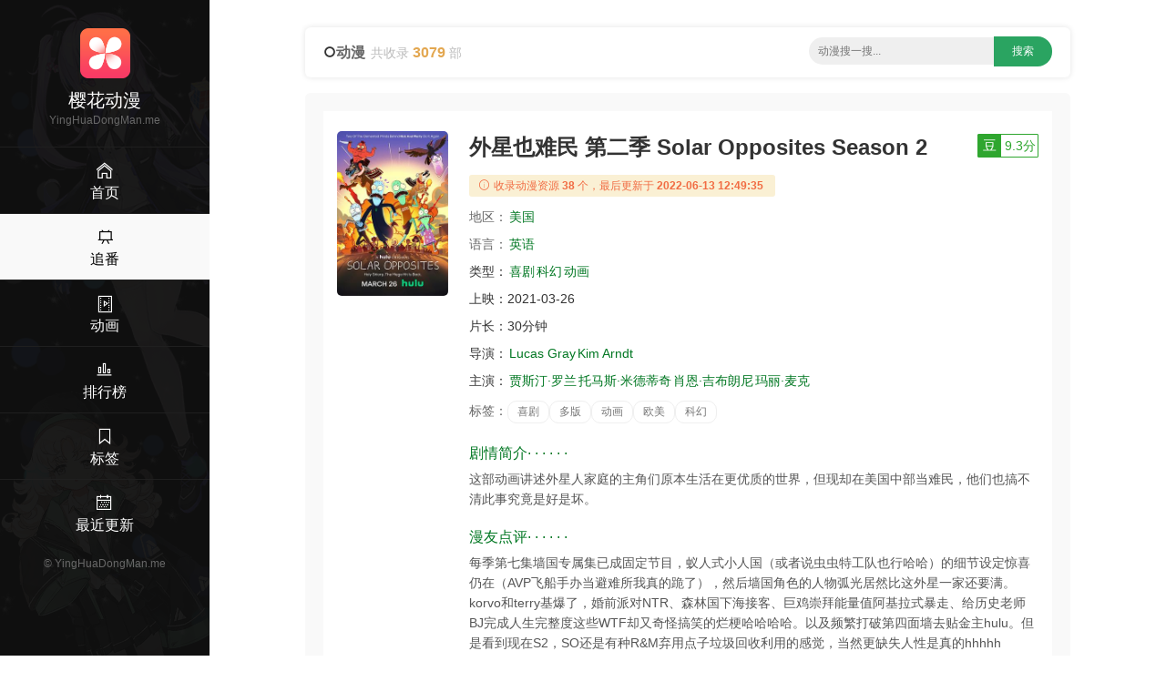

--- FILE ---
content_type: text/html;charset=UTF-8
request_url: https://yinghuadongman.me/movie/11274636.html
body_size: 9484
content:
<!DOCTYPE html><html lang="en"><head><meta content="text/html; charset=UTF-8" http-equiv="Content-Type" /><title>2021喜剧科幻《外星也难民 第二季》动漫BT迅雷下载 - 樱花动漫</title><meta content="width=device-width, initial-scale=1, maximum-scale=1, user-scalable=no" name="viewport" /><meta content="IE=edge,chrome=1" http-equiv="X-UA-Compatible" /><meta name="keywords" content="外星也难民,喜剧,科幻,樱花动漫,二次元,动漫下载,ACG动漫,ACG,动画,漫画,新番" /><meta name="description" content="《外星也难民 第二季 Solar Opposites Season 2》ACG动漫迅雷BT下载 上映：2021-03-26 简介：这部动画讲述外星人家庭的主角们原本生活在更优质的世界，但现却在美国中部当难民，他们也搞不清此事究竟是好是坏。 - 樱花动漫" /><meta content="IE=edge" http-equiv="X-UA-COMPATIBLE" /><link rel="shortcut icon" href="/static/img/favicon.png" /><link rel="stylesheet" type="text/css" href="/static/css/main.css" /><script src="/static/js/jquery/1.12.4/jquery.min.js"></script><script src="/static/js/jquery-cookie/1.4.1/jquery.cookie.min.js"></script><script src="/static/js/common.js"></script></head><body><div><header class="ba7e451ea30262abda7" id="ba7e451ea30262abda7"><a class="bc5400b8d563" href="/"><img alt="樱花动漫" src="/static/img/logo.png" /></a></header><div class="b76e760b99272a8fcb5" id="b76e760b99272a8fcb5"><div class="bda3b5c9" id="bda3b5c9"><span></span><span></span><span></span></div></div><div class="bc2d6970425c"><a href="/"><i class="bee3 czs-home-l"></i></a></div><div class="bc7a53c4" id="bc7a53c4"><a class="b1725" href="/"><img alt="樱花动漫" src="/static/img/logo.png" /></a><h3>樱花动漫</h3><div class="bde9eb220bd86be80">YingHuaDongMan.me</div><div class="b901047cf be9c0682600"><a href="/" title="首页"><i class="b3ee czs-home-l"></i><span>首页</span></a></div><div class="b901047cf be9c0682600 b2c1420"><a href="/tv.html" title="新番连载"><i class="b3ee czs-board-l"></i><span>追番</span></a></div><div class="b901047cf be9c0682600"><a href="/movies.html" title="动画&OVA"><i class="b3ee czs-film-l"></i><span>动画</span></a></div><div class="b901047cf be9c0682600"><a href="/rank.html" title="动漫排行"><i class="b3ee czs-bar-chart-l"></i><span>排行榜</span></a></div><div class="b901047cf be9c0682600"><a href="/tags.html" title="动漫热门标签"><i class="b3ee czs-bookmark-l"></i><span>标签</span></a></div><div class="b901047cf be9c0682600"><a href="/news.html" title="动漫最近更新"><i class="b3ee czs-calendar-l"></i><span>最近更新</span></a></div><a class="bfb306d72e" href="/">&#169; <span>YingHuaDongMan.me</span></a></div><style>@media screen and (max-width: 767px) {.pjbanner {margin-top: 60px;}.pjbanner .xxx {width: 100% !important;margin: 0 auto !important}}</style></div><div class="bddc8e9646"><div class="b72be"><div class="bdf374 ba98780215ca9"><div class="b72d59dc0"><i class="czs-circle"></i><span class="ba0e5ded8a73feeb">动漫</span><span class="b16bbf8c97a86500">共收录 <em>3079</em> 部</span></div><div class="ba7469974e bcd577056d"><form action="/s/" id="list-search" method="get" onSubmit="return App.onSubmit()" style="text-align: center; float: none"><input class="bc0ea357e" id="word" placeholder="动漫搜一搜..." tabindex="2" type="text" value="" /><input class="b919b2d57d" id="btn-search" type="submit" value="搜索" /></form></div></div><div class="bfe47b5a"><div class="b59a2b64df1"><div class="b007"><div class="ba330 bee1c0 b32cef b4f41fe5 bd800a7092"><img style="display: block;" alt="外星也难民" src="https://cdn.yinghuadongman.me/view/photo/s_ratio_poster/public/p2633924081.jpg" /></div><div class="be998a bee1c0 b32cef b3496f4"><div class="b586afc9"><h1>外星也难民 第二季 Solar Opposites Season 2</h1><a class="b1cd81aa6c19b bbb1479b62d b8e9e5" id="douban" target="_blank" title="豆瓣评分" alt="30313878"><em>豆</em><span>9.3分</span></a></div><div class="b044b3"><i class="bee3 czs-info-l"></i> 收录动漫资源<em>38</em>个，最后更新于<em>2022-06-13 12:49:35</em></div><p><span class="bdc30fd">地区：</span><a class="bb42f32dfe8 bdf2a22" href="/list-0-0-美国-date-1-30.html" title="美国动漫">美国</a>&nbsp;</p><p><span class="bdc30fd">语言：</span><a class="bb42f32dfe8 bdf2a22" href="/lang/英语.html" title="英语动漫">英语</a></p><p><span class="b505ca1">类型：</span><a class="bb42f32dfe8 bdf2a22" href="/list-喜剧-0-0-date-1-30.html" title="喜剧动漫">喜剧</a><a class="bb42f32dfe8 bdf2a22" href="/list-科幻-0-0-date-1-30.html" title="科幻动漫">科幻</a><a class="bb42f32dfe8 bdf2a22" href="/list-动画-0-0-date-1-30.html" title="动画动漫">动画</a></p><p><span class="b505ca1">上映：</span><span class="b06d85d1bf6">2021-03-26</span></p><p><span class="b505ca1">片长：</span><span class="b06d85d1bf6">30分钟</span></p><p><span class="b505ca1">导演：</span><a class="bb42f32dfe8 bdf2a22" href="/director/Lucas Gray.html" title="Lucas Gray导演的电影">Lucas Gray</a><a class="bb42f32dfe8 bdf2a22" href="/director/Kim Arndt.html" title="Kim Arndt导演的电影">Kim Arndt</a></p><p class="b86e6c"><span class="b505ca1">主演：</span><a class="bb42f32dfe8 bdf2a22" href="/actor/贾斯汀·罗兰.html" title="贾斯汀·罗兰主演的电影">贾斯汀·罗兰</a><a class="bb42f32dfe8 bdf2a22" href="/actor/托马斯·米德蒂奇.html" title="托马斯·米德蒂奇主演的电影">托马斯·米德蒂奇</a><a class="bb42f32dfe8 bdf2a22" href="/actor/肖恩·吉布朗尼.html" title="肖恩·吉布朗尼主演的电影">肖恩·吉布朗尼</a><a class="bb42f32dfe8 bdf2a22" href="/actor/玛丽·麦克.html" title="玛丽·麦克主演的电影">玛丽·麦克</a></p><p><span class="bdc30fd">标签：</span><a class="b4126d" href="/tag/喜剧.html" title="喜剧动漫">喜剧</a><a class="b4126d" href="/tag/多版.html" title="多版动漫">多版</a><a class="b4126d" href="/tag/动画.html" title="动画动漫">动画</a><a class="b4126d" href="/tag/欧美.html" title="欧美动漫">欧美</a><a class="b4126d" href="/tag/科幻.html" title="科幻动漫">科幻</a></p><h2 class="b5f5b3"><span></span> 剧情简介· · · · · ·</h2><p class="b1f40f7888">这部动画讲述外星人家庭的主角们原本生活在更优质的世界，但现却在美国中部当难民，他们也搞不清此事究竟是好是坏。</p><h2 class="b5f5b3"><span></span> 漫友点评· · · · · ·</h2><p class="b1f40f7888">每季第七集墙国专属集已成固定节目，蚁人式小人国（或者说虫虫特工队也行哈哈）的细节设定惊喜仍在（AVP飞船手办当避难所我真的跪了），然后墙国角色的人物弧光居然比这外星一家还要满。korvo和terry基爆了，婚前派对NTR、森林国下海接客、巨鸡崇拜能量值阿基拉式暴走、给历史老师BJ完成人生完整度这些WTF却又奇怪搞笑的烂梗哈哈哈哈。以及频繁打破第四面墙去贴金主hulu。但是看到现在S2，SO还是有种R&amp;M弃用点子垃圾回收利用的感觉，当然更缺失人性是真的hhhhh</p></div></div></div><div><div class="b59a2b64df1 bb4fa group-download"><h3 class="bdba0a"><i class="czs-category-l bdba79a1be86a"></i>&nbsp;MKV SD/720P/1080P(打包) 无字片源</h3><div class="bf8243b9"><ul><li><div><input class="bde4a758f" name="download-url" type="checkbox" /><a class="baf6e960dd" href="thunder://QUEvMjAyMTAzMjcvMzAzMTM4NzgvMTQzODQ1LnRvcnJlbnRaWg==">Solar.Opposites.S02.WEBRip.x264-ION10</a><span><label class="copylabel"><a class="copylink" href="javascript:void(0)" rel="nofollow" target="_self" alt="magnet:?xt=urn:btih:b489f3a91d6331aacb4778303c56f243bc1e4241">复制链接 </a></label>&nbsp;<label class="b248768a"><a rel="nofollow" target="_self" href="thunder://QUFtYWduZXQ6P3h0PXVybjpidGloOmI0ODlmM2E5MWQ2MzMxYWFjYjQ3NzgzMDNjNTZmMjQzYmMxZTQyNDFaWg==">迅雷下载 </a></label>&nbsp;<label class="bfd919d"><a rel="nofollow" target="_blank" href="http://d.miwifi.com/d2r/?url=bWFnbmV0Oj94dD11cm46YnRpaDpiNDg5ZjNhOTFkNjMzMWFhY2I0Nzc4MzAzYzU2ZjI0M2JjMWU0MjQx">小米路由 </a></label></span></div></li><li><div><input class="bde4a758f" name="download-url" type="checkbox" /><a class="baf6e960dd" href="thunder://QUEvMjAyMTAzMjcvMzAzMTM4NzgvMzUwNzQ0LnRvcnJlbnRaWg==">Solar.Opposites.S02.720p.HULU.WEBRip.DDP5.1.x264-MIXEDrartv</a><span><label class="copylabel"><a class="copylink" href="javascript:void(0)" rel="nofollow" target="_self" alt="magnet:?xt=urn:btih:137a0166b4c56c97452ac7c4d4deb4dea2974bf2">复制链接 </a></label>&nbsp;<label class="b248768a"><a rel="nofollow" target="_self" href="thunder://QUFtYWduZXQ6P3h0PXVybjpidGloOjEzN2EwMTY2YjRjNTZjOTc0NTJhYzdjNGQ0ZGViNGRlYTI5NzRiZjJaWg==">迅雷下载 </a></label>&nbsp;<label class="bfd919d"><a rel="nofollow" target="_blank" href="http://d.miwifi.com/d2r/?url=bWFnbmV0Oj94dD11cm46YnRpaDoxMzdhMDE2NmI0YzU2Yzk3NDUyYWM3YzRkNGRlYjRkZWEyOTc0YmYy">小米路由 </a></label></span></div></li><li><div><input class="bde4a758f" name="download-url" type="checkbox" /><a class="baf6e960dd" href="thunder://QUEvMjAyMTAzMjcvMzAzMTM4NzgvNzQ1NzM3LnRvcnJlbnRaWg==">Solar.Opposites.S02.1080p.HULU.WEBRip.DDP5.1.x264-MIXEDrartv</a><span><label class="copylabel"><a class="copylink" href="javascript:void(0)" rel="nofollow" target="_self" alt="magnet:?xt=urn:btih:d58df1da3ed1a466391d6dacb167734a8dc03629">复制链接 </a></label>&nbsp;<label class="b248768a"><a rel="nofollow" target="_self" href="thunder://QUFtYWduZXQ6P3h0PXVybjpidGloOmQ1OGRmMWRhM2VkMWE0NjYzOTFkNmRhY2IxNjc3MzRhOGRjMDM2MjlaWg==">迅雷下载 </a></label>&nbsp;<label class="bfd919d"><a rel="nofollow" target="_blank" href="http://d.miwifi.com/d2r/?url=bWFnbmV0Oj94dD11cm46YnRpaDpkNThkZjFkYTNlZDFhNDY2MzkxZDZkYWNiMTY3NzM0YThkYzAzNjI5">小米路由 </a></label></span></div></li><li><div><input class="bde4a758f" name="download-url" type="checkbox" /><a class="baf6e960dd" href="thunder://QUEvMjAyMTAzMjcvMzAzMTM4NzgvMTgwMjAzLnRvcnJlbnRaWg==">Solar.Opposites.S02.720p.HULU.WEBRip.DDP5.1.x264-NTbrartv</a><span><label class="copylabel"><a class="copylink" href="javascript:void(0)" rel="nofollow" target="_self" alt="magnet:?xt=urn:btih:1d9fae12bb66ac15d96c9ed72ce7e3e3bd751268">复制链接 </a></label>&nbsp;<label class="b248768a"><a rel="nofollow" target="_self" href="thunder://QUFtYWduZXQ6P3h0PXVybjpidGloOjFkOWZhZTEyYmI2NmFjMTVkOTZjOWVkNzJjZTdlM2UzYmQ3NTEyNjhaWg==">迅雷下载 </a></label>&nbsp;<label class="bfd919d"><a rel="nofollow" target="_blank" href="http://d.miwifi.com/d2r/?url=bWFnbmV0Oj94dD11cm46YnRpaDoxZDlmYWUxMmJiNjZhYzE1ZDk2YzllZDcyY2U3ZTNlM2JkNzUxMjY4">小米路由 </a></label></span></div></li><li><div><input class="bde4a758f" name="download-url" type="checkbox" /><a class="baf6e960dd" href="thunder://QUEvMjAyMTAzMjcvMzAzMTM4NzgvMjA3ODczLnRvcnJlbnRaWg==">Solar.Opposites.S02.1080p.HULU.WEBRip.DDP5.1.x264-NTbrartv</a><span><label class="copylabel"><a class="copylink" href="javascript:void(0)" rel="nofollow" target="_self" alt="magnet:?xt=urn:btih:7b7e36c0b1e279436d7cb0a8aaa8ce1ca7168d65">复制链接 </a></label>&nbsp;<label class="b248768a"><a rel="nofollow" target="_self" href="thunder://QUFtYWduZXQ6P3h0PXVybjpidGloOjdiN2UzNmMwYjFlMjc5NDM2ZDdjYjBhOGFhYThjZTFjYTcxNjhkNjVaWg==">迅雷下载 </a></label>&nbsp;<label class="bfd919d"><a rel="nofollow" target="_blank" href="http://d.miwifi.com/d2r/?url=bWFnbmV0Oj94dD11cm46YnRpaDo3YjdlMzZjMGIxZTI3OTQzNmQ3Y2IwYThhYWE4Y2UxY2E3MTY4ZDY1">小米路由 </a></label></span></div></li></ul></div><div class="b11e9b1883"><span><label><input id="selectall" onclick="App.selectall(this)" type="checkbox" /><em>全选</em></label><a class="bed9f321286d75295 copyall" href="javascript:void(0);"><i class="bee3 czs-world-l"></i> 批量复制</a></span></div></div><div class="b59a2b64df1 bb4fa group-download"><h3 class="bdba0a"><i class="czs-category-l bdba79a1be86a"></i>&nbsp;NEW字幕组 </h3><div class="bf8243b9"><ul><li><div><input class="bde4a758f" name="download-url" type="checkbox" /><a class="baf6e960dd" href="thunder://QUEvMjAyMTAzMjcvMzAzMTM4NzgvNjkwNTAwLnRvcnJlbnRaWg==">外星也难民.Solar.Opposites.S02E01.1080p.H265-NEW字幕组.mp4</a><span><label class="copylabel"><a class="copylink" href="javascript:void(0)" rel="nofollow" target="_self" alt="magnet:?xt=urn:btih:b9be1f4341c1f2b759bbe062d30cd7bff3773244">复制链接 </a></label>&nbsp;<label class="b248768a"><a rel="nofollow" target="_self" href="thunder://QUFtYWduZXQ6P3h0PXVybjpidGloOmI5YmUxZjQzNDFjMWYyYjc1OWJiZTA2MmQzMGNkN2JmZjM3NzMyNDRaWg==">迅雷下载 </a></label>&nbsp;<label class="bfd919d"><a rel="nofollow" target="_blank" href="http://d.miwifi.com/d2r/?url=bWFnbmV0Oj94dD11cm46YnRpaDpiOWJlMWY0MzQxYzFmMmI3NTliYmUwNjJkMzBjZDdiZmYzNzczMjQ0">小米路由 </a></label></span></div></li><li><div><input class="bde4a758f" name="download-url" type="checkbox" /><a class="baf6e960dd" href="thunder://QUEvMjAyMTAzMjcvMzAzMTM4NzgvMjY1OTk5LnRvcnJlbnRaWg==">外星也难民.Solar.Opposites.S02E02.1080p.H265-NEW字幕组.mp4</a><span><label class="copylabel"><a class="copylink" href="javascript:void(0)" rel="nofollow" target="_self" alt="magnet:?xt=urn:btih:68a8d4cb335231e9d512e391925b466c4a144f19">复制链接 </a></label>&nbsp;<label class="b248768a"><a rel="nofollow" target="_self" href="thunder://QUFtYWduZXQ6P3h0PXVybjpidGloOjY4YThkNGNiMzM1MjMxZTlkNTEyZTM5MTkyNWI0NjZjNGExNDRmMTlaWg==">迅雷下载 </a></label>&nbsp;<label class="bfd919d"><a rel="nofollow" target="_blank" href="http://d.miwifi.com/d2r/?url=bWFnbmV0Oj94dD11cm46YnRpaDo2OGE4ZDRjYjMzNTIzMWU5ZDUxMmUzOTE5MjViNDY2YzRhMTQ0ZjE5">小米路由 </a></label></span></div></li><li><div><input class="bde4a758f" name="download-url" type="checkbox" /><a class="baf6e960dd" href="thunder://QUEvMjAyMTAzMjcvMzAzMTM4NzgvMjkwOTMyLnRvcnJlbnRaWg==">外星也难民.Solar.Opposites.S02E03.1080p.H265-NEW字幕组.mp4</a><span><label class="copylabel"><a class="copylink" href="javascript:void(0)" rel="nofollow" target="_self" alt="magnet:?xt=urn:btih:3d9793c102d068087424004177f77942daf8a3e1">复制链接 </a></label>&nbsp;<label class="b248768a"><a rel="nofollow" target="_self" href="thunder://QUFtYWduZXQ6P3h0PXVybjpidGloOjNkOTc5M2MxMDJkMDY4MDg3NDI0MDA0MTc3Zjc3OTQyZGFmOGEzZTFaWg==">迅雷下载 </a></label>&nbsp;<label class="bfd919d"><a rel="nofollow" target="_blank" href="http://d.miwifi.com/d2r/?url=bWFnbmV0Oj94dD11cm46YnRpaDozZDk3OTNjMTAyZDA2ODA4NzQyNDAwNDE3N2Y3Nzk0MmRhZjhhM2Ux">小米路由 </a></label></span></div></li><li><div><input class="bde4a758f" name="download-url" type="checkbox" /><a class="baf6e960dd" href="thunder://QUEvMjAyMTAzMjcvMzAzMTM4NzgvMTg0NDEzLnRvcnJlbnRaWg==">外星也难民.Solar.Opposites.S02E04.1080p.H265-NEW字幕组.mp4</a><span><label class="copylabel"><a class="copylink" href="javascript:void(0)" rel="nofollow" target="_self" alt="magnet:?xt=urn:btih:0e64a61a8c4a6f86edf28068d93c463b4fc13101">复制链接 </a></label>&nbsp;<label class="b248768a"><a rel="nofollow" target="_self" href="thunder://QUFtYWduZXQ6P3h0PXVybjpidGloOjBlNjRhNjFhOGM0YTZmODZlZGYyODA2OGQ5M2M0NjNiNGZjMTMxMDFaWg==">迅雷下载 </a></label>&nbsp;<label class="bfd919d"><a rel="nofollow" target="_blank" href="http://d.miwifi.com/d2r/?url=bWFnbmV0Oj94dD11cm46YnRpaDowZTY0YTYxYThjNGE2Zjg2ZWRmMjgwNjhkOTNjNDYzYjRmYzEzMTAx">小米路由 </a></label></span></div></li><li><div><input class="bde4a758f" name="download-url" type="checkbox" /><a class="baf6e960dd" href="thunder://QUEvMjAyMTAzMjcvMzAzMTM4NzgvMjAxMDg4LnRvcnJlbnRaWg==">外星也难民.Solar.Opposites.S02E05.1080p.H265-NEW字幕组.mp4</a><span><label class="copylabel"><a class="copylink" href="javascript:void(0)" rel="nofollow" target="_self" alt="magnet:?xt=urn:btih:f49bd1d216ad23f5ee227b86889c7751afe55557">复制链接 </a></label>&nbsp;<label class="b248768a"><a rel="nofollow" target="_self" href="thunder://QUFtYWduZXQ6P3h0PXVybjpidGloOmY0OWJkMWQyMTZhZDIzZjVlZTIyN2I4Njg4OWM3NzUxYWZlNTU1NTdaWg==">迅雷下载 </a></label>&nbsp;<label class="bfd919d"><a rel="nofollow" target="_blank" href="http://d.miwifi.com/d2r/?url=bWFnbmV0Oj94dD11cm46YnRpaDpmNDliZDFkMjE2YWQyM2Y1ZWUyMjdiODY4ODljNzc1MWFmZTU1NTU3">小米路由 </a></label></span></div></li><li><div><input class="bde4a758f" name="download-url" type="checkbox" /><a class="baf6e960dd" href="thunder://QUEvMjAyMTAzMjcvMzAzMTM4NzgvMzA1NTkxLnRvcnJlbnRaWg==">外星也难民.Solar.Opposites.S02E06.1080p.H265-NEW字幕组.mp4</a><span><label class="copylabel"><a class="copylink" href="javascript:void(0)" rel="nofollow" target="_self" alt="magnet:?xt=urn:btih:0b6aa4e7d80e1819bf6c9f96f11c97a404f5b2b6">复制链接 </a></label>&nbsp;<label class="b248768a"><a rel="nofollow" target="_self" href="thunder://QUFtYWduZXQ6P3h0PXVybjpidGloOjBiNmFhNGU3ZDgwZTE4MTliZjZjOWY5NmYxMWM5N2E0MDRmNWIyYjZaWg==">迅雷下载 </a></label>&nbsp;<label class="bfd919d"><a rel="nofollow" target="_blank" href="http://d.miwifi.com/d2r/?url=bWFnbmV0Oj94dD11cm46YnRpaDowYjZhYTRlN2Q4MGUxODE5YmY2YzlmOTZmMTFjOTdhNDA0ZjViMmI2">小米路由 </a></label></span></div></li><li><div><input class="bde4a758f" name="download-url" type="checkbox" /><a class="baf6e960dd" href="thunder://QUEvMjAyMTAzMjcvMzAzMTM4NzgvMzM2NDIyLnRvcnJlbnRaWg==">外星也难民.Solar.Opposites.S02E07.1080p.H265-NEW字幕组.mp4</a><span><label class="copylabel"><a class="copylink" href="javascript:void(0)" rel="nofollow" target="_self" alt="magnet:?xt=urn:btih:9d96bf5f97d5eafc95ca9035c12d059403e9ff7d">复制链接 </a></label>&nbsp;<label class="b248768a"><a rel="nofollow" target="_self" href="thunder://QUFtYWduZXQ6P3h0PXVybjpidGloOjlkOTZiZjVmOTdkNWVhZmM5NWNhOTAzNWMxMmQwNTk0MDNlOWZmN2RaWg==">迅雷下载 </a></label>&nbsp;<label class="bfd919d"><a rel="nofollow" target="_blank" href="http://d.miwifi.com/d2r/?url=bWFnbmV0Oj94dD11cm46YnRpaDo5ZDk2YmY1Zjk3ZDVlYWZjOTVjYTkwMzVjMTJkMDU5NDAzZTlmZjdk">小米路由 </a></label></span></div></li><li><div><input class="bde4a758f" name="download-url" type="checkbox" /><a class="baf6e960dd" href="thunder://QUEvMjAyMTAzMjcvMzAzMTM4NzgvMTIxODk2LnRvcnJlbnRaWg==">外星也难民.Solar.Opposites.S02E08.1080p.H265-NEW字幕组.mp4</a><span><label class="copylabel"><a class="copylink" href="javascript:void(0)" rel="nofollow" target="_self" alt="magnet:?xt=urn:btih:11a492ad45f29aecedef703710f4492a04f6759e">复制链接 </a></label>&nbsp;<label class="b248768a"><a rel="nofollow" target="_self" href="thunder://QUFtYWduZXQ6P3h0PXVybjpidGloOjExYTQ5MmFkNDVmMjlhZWNlZGVmNzAzNzEwZjQ0OTJhMDRmNjc1OWVaWg==">迅雷下载 </a></label>&nbsp;<label class="bfd919d"><a rel="nofollow" target="_blank" href="http://d.miwifi.com/d2r/?url=bWFnbmV0Oj94dD11cm46YnRpaDoxMWE0OTJhZDQ1ZjI5YWVjZWRlZjcwMzcxMGY0NDkyYTA0ZjY3NTll">小米路由 </a></label></span></div></li></ul></div><div class="b11e9b1883"><span><label><input id="selectall" onclick="App.selectall(this)" type="checkbox" /><em>全选</em></label><a class="bed9f321286d75295 copyall" href="javascript:void(0);"><i class="bee3 czs-world-l"></i> 批量复制</a></span></div></div><div class="b59a2b64df1 bb4fa group-download"><h3 class="bdba0a"><i class="czs-category-l bdba79a1be86a"></i>&nbsp;FIX字幕侠 MP4 720P中英双语字幕</h3><div class="bf8243b9"><ul><li><div><input class="bde4a758f" name="download-url" type="checkbox" /><a class="baf6e960dd" href="thunder://QUEvMjAyMTAzMjcvMzAzMTM4NzgvMjIwOTAyLnRvcnJlbnRaWg==">Solar.Opposites.S02E01.720p.FIX字幕侠</a><span><label class="copylabel"><a class="copylink" href="javascript:void(0)" rel="nofollow" target="_self" alt="magnet:?xt=urn:btih:0fe451ac535ae02ba52e16a6d3a414f68c525e27">复制链接 </a></label>&nbsp;<label class="b248768a"><a rel="nofollow" target="_self" href="thunder://QUFtYWduZXQ6P3h0PXVybjpidGloOjBmZTQ1MWFjNTM1YWUwMmJhNTJlMTZhNmQzYTQxNGY2OGM1MjVlMjdaWg==">迅雷下载 </a></label>&nbsp;<label class="bfd919d"><a rel="nofollow" target="_blank" href="http://d.miwifi.com/d2r/?url=bWFnbmV0Oj94dD11cm46YnRpaDowZmU0NTFhYzUzNWFlMDJiYTUyZTE2YTZkM2E0MTRmNjhjNTI1ZTI3">小米路由 </a></label></span></div></li><li><div><input class="bde4a758f" name="download-url" type="checkbox" /><a class="baf6e960dd" href="thunder://QUEvMjAyMTAzMjcvMzAzMTM4NzgvMjEzNTkzLnJhclpa">Solar.Opposites.S02E01.1080p.WEB.H264-GLHF.FIX.rar</a><span><label class="copylabel"><a class="copylink" href="javascript:void(0)" rel="nofollow" target="_self" alt="https://cdn.yinghuadongman.me/download/20210327/30313878/213593.rar">复制链接 </a></label>&nbsp;<label class="b248768a"><a rel="nofollow" target="_self" href="thunder://QUFodHRwczovL2Nkbi55aW5naHVhZG9uZ21hbi5tZS9kb3dubG9hZC8yMDIxMDMyNy8zMDMxMzg3OC8yMTM1OTMucmFyWlo=">迅雷下载 </a></label>&nbsp;<label class="bfd919d"><a rel="nofollow" target="_blank" href="http://d.miwifi.com/d2r/?url=aHR0cHM6Ly9jZG4ueWluZ2h1YWRvbmdtYW4ubWUvZG93bmxvYWQvMjAyMTAzMjcvMzAzMTM4NzgvMjEzNTkzLnJhcg==">小米路由 </a></label></span></div></li><li><div><input class="bde4a758f" name="download-url" type="checkbox" /><a class="baf6e960dd" href="thunder://QUEvMjAyMTAzMjcvMzAzMTM4NzgvNjExMDgzLnRvcnJlbnRaWg==">Solar.Opposites.S02E02.720p.FIX字幕侠</a><span><label class="copylabel"><a class="copylink" href="javascript:void(0)" rel="nofollow" target="_self" alt="magnet:?xt=urn:btih:8a90890d66e9ebe526c18ddbf19ffcc74e2326c9">复制链接 </a></label>&nbsp;<label class="b248768a"><a rel="nofollow" target="_self" href="thunder://QUFtYWduZXQ6P3h0PXVybjpidGloOjhhOTA4OTBkNjZlOWViZTUyNmMxOGRkYmYxOWZmY2M3NGUyMzI2YzlaWg==">迅雷下载 </a></label>&nbsp;<label class="bfd919d"><a rel="nofollow" target="_blank" href="http://d.miwifi.com/d2r/?url=bWFnbmV0Oj94dD11cm46YnRpaDo4YTkwODkwZDY2ZTllYmU1MjZjMThkZGJmMTlmZmNjNzRlMjMyNmM5">小米路由 </a></label></span></div></li><li><div><input class="bde4a758f" name="download-url" type="checkbox" /><a class="baf6e960dd" href="thunder://QUEvMjAyMTAzMjcvMzAzMTM4NzgvMTY0NDExLnJhclpa">Solar.Opposites.S02E02.1080p.WEB.H264-GGWP.FIX.rar</a><span><label class="copylabel"><a class="copylink" href="javascript:void(0)" rel="nofollow" target="_self" alt="https://cdn.yinghuadongman.me/download/20210327/30313878/164411.rar">复制链接 </a></label>&nbsp;<label class="b248768a"><a rel="nofollow" target="_self" href="thunder://QUFodHRwczovL2Nkbi55aW5naHVhZG9uZ21hbi5tZS9kb3dubG9hZC8yMDIxMDMyNy8zMDMxMzg3OC8xNjQ0MTEucmFyWlo=">迅雷下载 </a></label>&nbsp;<label class="bfd919d"><a rel="nofollow" target="_blank" href="http://d.miwifi.com/d2r/?url=aHR0cHM6Ly9jZG4ueWluZ2h1YWRvbmdtYW4ubWUvZG93bmxvYWQvMjAyMTAzMjcvMzAzMTM4NzgvMTY0NDExLnJhcg==">小米路由 </a></label></span></div></li><li><div><input class="bde4a758f" name="download-url" type="checkbox" /><a class="baf6e960dd" href="thunder://QUEvMjAyMTAzMjcvMzAzMTM4NzgvMTk3ODA0LnRvcnJlbnRaWg==">Solar.Opposites.S02E03.720p.FIX字幕侠</a><span><label class="copylabel"><a class="copylink" href="javascript:void(0)" rel="nofollow" target="_self" alt="magnet:?xt=urn:btih:c7ade17b2567ff407af66bbffccb80f9e4d7b6b6">复制链接 </a></label>&nbsp;<label class="b248768a"><a rel="nofollow" target="_self" href="thunder://QUFtYWduZXQ6P3h0PXVybjpidGloOmM3YWRlMTdiMjU2N2ZmNDA3YWY2NmJiZmZjY2I4MGY5ZTRkN2I2YjZaWg==">迅雷下载 </a></label>&nbsp;<label class="bfd919d"><a rel="nofollow" target="_blank" href="http://d.miwifi.com/d2r/?url=bWFnbmV0Oj94dD11cm46YnRpaDpjN2FkZTE3YjI1NjdmZjQwN2FmNjZiYmZmY2NiODBmOWU0ZDdiNmI2">小米路由 </a></label></span></div></li><li><div><input class="bde4a758f" name="download-url" type="checkbox" /><a class="baf6e960dd" href="thunder://QUEvMjAyMTAzMjcvMzAzMTM4NzgvMzEyMzIyLnJhclpa">Solar.Opposites.S02E03.1080p.WEB.H264-GGEZ.FIX.rar</a><span><label class="copylabel"><a class="copylink" href="javascript:void(0)" rel="nofollow" target="_self" alt="https://cdn.yinghuadongman.me/download/20210327/30313878/312322.rar">复制链接 </a></label>&nbsp;<label class="b248768a"><a rel="nofollow" target="_self" href="thunder://QUFodHRwczovL2Nkbi55aW5naHVhZG9uZ21hbi5tZS9kb3dubG9hZC8yMDIxMDMyNy8zMDMxMzg3OC8zMTIzMjIucmFyWlo=">迅雷下载 </a></label>&nbsp;<label class="bfd919d"><a rel="nofollow" target="_blank" href="http://d.miwifi.com/d2r/?url=aHR0cHM6Ly9jZG4ueWluZ2h1YWRvbmdtYW4ubWUvZG93bmxvYWQvMjAyMTAzMjcvMzAzMTM4NzgvMzEyMzIyLnJhcg==">小米路由 </a></label></span></div></li><li><div><input class="bde4a758f" name="download-url" type="checkbox" /><a class="baf6e960dd" href="thunder://QUEvMjAyMTAzMjcvMzAzMTM4NzgvNzEwMTc5LnJhclpa">Solar.Opposites.S02E04.1080p.WEB.H264-GGEZ.FIX.rar</a><span><label class="copylabel"><a class="copylink" href="javascript:void(0)" rel="nofollow" target="_self" alt="https://cdn.yinghuadongman.me/download/20210327/30313878/710179.rar">复制链接 </a></label>&nbsp;<label class="b248768a"><a rel="nofollow" target="_self" href="thunder://QUFodHRwczovL2Nkbi55aW5naHVhZG9uZ21hbi5tZS9kb3dubG9hZC8yMDIxMDMyNy8zMDMxMzg3OC83MTAxNzkucmFyWlo=">迅雷下载 </a></label>&nbsp;<label class="bfd919d"><a rel="nofollow" target="_blank" href="http://d.miwifi.com/d2r/?url=aHR0cHM6Ly9jZG4ueWluZ2h1YWRvbmdtYW4ubWUvZG93bmxvYWQvMjAyMTAzMjcvMzAzMTM4NzgvNzEwMTc5LnJhcg==">小米路由 </a></label></span></div></li><li><div><input class="bde4a758f" name="download-url" type="checkbox" /><a class="baf6e960dd" href="thunder://QUEvMjAyMTAzMjcvMzAzMTM4NzgvMjYzMjc0LnRvcnJlbnRaWg==">Solar.Opposites.S02E04.720p.FIX字幕侠</a><span><label class="copylabel"><a class="copylink" href="javascript:void(0)" rel="nofollow" target="_self" alt="magnet:?xt=urn:btih:c0e8f88988e03d133eb5cddc1ba9a92e0dfff897">复制链接 </a></label>&nbsp;<label class="b248768a"><a rel="nofollow" target="_self" href="thunder://QUFtYWduZXQ6P3h0PXVybjpidGloOmMwZThmODg5ODhlMDNkMTMzZWI1Y2RkYzFiYTlhOTJlMGRmZmY4OTdaWg==">迅雷下载 </a></label>&nbsp;<label class="bfd919d"><a rel="nofollow" target="_blank" href="http://d.miwifi.com/d2r/?url=bWFnbmV0Oj94dD11cm46YnRpaDpjMGU4Zjg4OTg4ZTAzZDEzM2ViNWNkZGMxYmE5YTkyZTBkZmZmODk3">小米路由 </a></label></span></div></li><li><div><input class="bde4a758f" name="download-url" type="checkbox" /><a class="baf6e960dd" href="thunder://QUEvMjAyMTAzMjcvMzAzMTM4NzgvMTE1NjIwLnRvcnJlbnRaWg==">Solar.Opposites.S02E05.720p.FIX字幕侠</a><span><label class="copylabel"><a class="copylink" href="javascript:void(0)" rel="nofollow" target="_self" alt="magnet:?xt=urn:btih:c49bc1cbc170ef5223ce03348cbbe15200db0734">复制链接 </a></label>&nbsp;<label class="b248768a"><a rel="nofollow" target="_self" href="thunder://QUFtYWduZXQ6P3h0PXVybjpidGloOmM0OWJjMWNiYzE3MGVmNTIyM2NlMDMzNDhjYmJlMTUyMDBkYjA3MzRaWg==">迅雷下载 </a></label>&nbsp;<label class="bfd919d"><a rel="nofollow" target="_blank" href="http://d.miwifi.com/d2r/?url=bWFnbmV0Oj94dD11cm46YnRpaDpjNDliYzFjYmMxNzBlZjUyMjNjZTAzMzQ4Y2JiZTE1MjAwZGIwNzM0">小米路由 </a></label></span></div></li><li><div><input class="bde4a758f" name="download-url" type="checkbox" /><a class="baf6e960dd" href="thunder://QUEvMjAyMTAzMjcvMzAzMTM4NzgvMTc1NDY0LnJhclpa">Solar.Opposites.S02E05.1080p.WEB.H264-GGWP.FIX.rar</a><span><label class="copylabel"><a class="copylink" href="javascript:void(0)" rel="nofollow" target="_self" alt="https://cdn.yinghuadongman.me/download/20210327/30313878/175464.rar">复制链接 </a></label>&nbsp;<label class="b248768a"><a rel="nofollow" target="_self" href="thunder://QUFodHRwczovL2Nkbi55aW5naHVhZG9uZ21hbi5tZS9kb3dubG9hZC8yMDIxMDMyNy8zMDMxMzg3OC8xNzU0NjQucmFyWlo=">迅雷下载 </a></label>&nbsp;<label class="bfd919d"><a rel="nofollow" target="_blank" href="http://d.miwifi.com/d2r/?url=aHR0cHM6Ly9jZG4ueWluZ2h1YWRvbmdtYW4ubWUvZG93bmxvYWQvMjAyMTAzMjcvMzAzMTM4NzgvMTc1NDY0LnJhcg==">小米路由 </a></label></span></div></li><li><div><input class="bde4a758f" name="download-url" type="checkbox" /><a class="baf6e960dd" href="thunder://QUEvMjAyMTAzMjcvMzAzMTM4NzgvMTY4NjM5LnRvcnJlbnRaWg==">Solar.Opposites.S02E06.720p.FIX字幕侠</a><span><label class="copylabel"><a class="copylink" href="javascript:void(0)" rel="nofollow" target="_self" alt="magnet:?xt=urn:btih:4f791314f4fe4d2d308594b35dfc18278493feaa">复制链接 </a></label>&nbsp;<label class="b248768a"><a rel="nofollow" target="_self" href="thunder://QUFtYWduZXQ6P3h0PXVybjpidGloOjRmNzkxMzE0ZjRmZTRkMmQzMDg1OTRiMzVkZmMxODI3ODQ5M2ZlYWFaWg==">迅雷下载 </a></label>&nbsp;<label class="bfd919d"><a rel="nofollow" target="_blank" href="http://d.miwifi.com/d2r/?url=bWFnbmV0Oj94dD11cm46YnRpaDo0Zjc5MTMxNGY0ZmU0ZDJkMzA4NTk0YjM1ZGZjMTgyNzg0OTNmZWFh">小米路由 </a></label></span></div></li><li><div><input class="bde4a758f" name="download-url" type="checkbox" /><a class="baf6e960dd" href="thunder://QUEvMjAyMTAzMjcvMzAzMTM4NzgvMjIyOTk3LnJhclpa">Solar.Opposites.S02E06.1080p.WEB.H264-GGWP.FIX.rar</a><span><label class="copylabel"><a class="copylink" href="javascript:void(0)" rel="nofollow" target="_self" alt="https://cdn.yinghuadongman.me/download/20210327/30313878/222997.rar">复制链接 </a></label>&nbsp;<label class="b248768a"><a rel="nofollow" target="_self" href="thunder://QUFodHRwczovL2Nkbi55aW5naHVhZG9uZ21hbi5tZS9kb3dubG9hZC8yMDIxMDMyNy8zMDMxMzg3OC8yMjI5OTcucmFyWlo=">迅雷下载 </a></label>&nbsp;<label class="bfd919d"><a rel="nofollow" target="_blank" href="http://d.miwifi.com/d2r/?url=aHR0cHM6Ly9jZG4ueWluZ2h1YWRvbmdtYW4ubWUvZG93bmxvYWQvMjAyMTAzMjcvMzAzMTM4NzgvMjIyOTk3LnJhcg==">小米路由 </a></label></span></div></li><li><div><input class="bde4a758f" name="download-url" type="checkbox" /><a class="baf6e960dd" href="thunder://QUEvMjAyMTAzMjcvMzAzMTM4NzgvODIyMjgwLnRvcnJlbnRaWg==">Solar.Opposites.S02E07.720p.FIX字幕侠</a><span><label class="copylabel"><a class="copylink" href="javascript:void(0)" rel="nofollow" target="_self" alt="magnet:?xt=urn:btih:8c9107fc6be47c0ea289a6fed8b7cd584ea7df17">复制链接 </a></label>&nbsp;<label class="b248768a"><a rel="nofollow" target="_self" href="thunder://QUFtYWduZXQ6P3h0PXVybjpidGloOjhjOTEwN2ZjNmJlNDdjMGVhMjg5YTZmZWQ4YjdjZDU4NGVhN2RmMTdaWg==">迅雷下载 </a></label>&nbsp;<label class="bfd919d"><a rel="nofollow" target="_blank" href="http://d.miwifi.com/d2r/?url=bWFnbmV0Oj94dD11cm46YnRpaDo4YzkxMDdmYzZiZTQ3YzBlYTI4OWE2ZmVkOGI3Y2Q1ODRlYTdkZjE3">小米路由 </a></label></span></div></li><li><div><input class="bde4a758f" name="download-url" type="checkbox" /><a class="baf6e960dd" href="thunder://QUEvMjAyMTAzMjcvMzAzMTM4NzgvMjA0NzA5LnJhclpa">Solar.Opposites.S02E07.1080p.WEB.H264-GGWP.FIX.rar</a><span><label class="copylabel"><a class="copylink" href="javascript:void(0)" rel="nofollow" target="_self" alt="https://cdn.yinghuadongman.me/download/20210327/30313878/204709.rar">复制链接 </a></label>&nbsp;<label class="b248768a"><a rel="nofollow" target="_self" href="thunder://QUFodHRwczovL2Nkbi55aW5naHVhZG9uZ21hbi5tZS9kb3dubG9hZC8yMDIxMDMyNy8zMDMxMzg3OC8yMDQ3MDkucmFyWlo=">迅雷下载 </a></label>&nbsp;<label class="bfd919d"><a rel="nofollow" target="_blank" href="http://d.miwifi.com/d2r/?url=aHR0cHM6Ly9jZG4ueWluZ2h1YWRvbmdtYW4ubWUvZG93bmxvYWQvMjAyMTAzMjcvMzAzMTM4NzgvMjA0NzA5LnJhcg==">小米路由 </a></label></span></div></li><li><div><input class="bde4a758f" name="download-url" type="checkbox" /><a class="baf6e960dd" href="thunder://QUEvMjAyMTAzMjcvMzAzMTM4NzgvMTE2NTQzLnRvcnJlbnRaWg==">Solar.Opposites.S02E08.720p.FIX字幕侠</a><span><label class="copylabel"><a class="copylink" href="javascript:void(0)" rel="nofollow" target="_self" alt="magnet:?xt=urn:btih:95bb07ef8fcd7a77cbf2df56fa3ef0eda16565a2">复制链接 </a></label>&nbsp;<label class="b248768a"><a rel="nofollow" target="_self" href="thunder://QUFtYWduZXQ6P3h0PXVybjpidGloOjk1YmIwN2VmOGZjZDdhNzdjYmYyZGY1NmZhM2VmMGVkYTE2NTY1YTJaWg==">迅雷下载 </a></label>&nbsp;<label class="bfd919d"><a rel="nofollow" target="_blank" href="http://d.miwifi.com/d2r/?url=bWFnbmV0Oj94dD11cm46YnRpaDo5NWJiMDdlZjhmY2Q3YTc3Y2JmMmRmNTZmYTNlZjBlZGExNjU2NWEy">小米路由 </a></label></span></div></li><li><div><input class="bde4a758f" name="download-url" type="checkbox" /><a class="baf6e960dd" href="thunder://QUEvMjAyMTAzMjcvMzAzMTM4NzgvMjk3NzIzLnJhclpa">Solar.Opposites.S02E08.1080p.WEB.H264-GLHF.FIX.rar</a><span><label class="copylabel"><a class="copylink" href="javascript:void(0)" rel="nofollow" target="_self" alt="https://cdn.yinghuadongman.me/download/20210327/30313878/297723.rar">复制链接 </a></label>&nbsp;<label class="b248768a"><a rel="nofollow" target="_self" href="thunder://QUFodHRwczovL2Nkbi55aW5naHVhZG9uZ21hbi5tZS9kb3dubG9hZC8yMDIxMDMyNy8zMDMxMzg3OC8yOTc3MjMucmFyWlo=">迅雷下载 </a></label>&nbsp;<label class="bfd919d"><a rel="nofollow" target="_blank" href="http://d.miwifi.com/d2r/?url=aHR0cHM6Ly9jZG4ueWluZ2h1YWRvbmdtYW4ubWUvZG93bmxvYWQvMjAyMTAzMjcvMzAzMTM4NzgvMjk3NzIzLnJhcg==">小米路由 </a></label></span></div></li></ul></div><div class="b11e9b1883"><span><label><input id="selectall" onclick="App.selectall(this)" type="checkbox" /><em>全选</em></label><a class="bed9f321286d75295 copyall" href="javascript:void(0);"><i class="bee3 czs-world-l"></i> 批量复制</a></span></div></div><div class="b59a2b64df1 bb4fa group-download"><h3 class="bdba0a"><i class="czs-category-l bdba79a1be86a"></i>&nbsp;人人影视字幕组 *外挂字幕</h3><div class="bf8243b9"><ul><li><div><input class="bde4a758f" name="download-url" type="checkbox" /><a class="baf6e960dd" href="thunder://QUEvMjAyMTAzMjcvMzAzMTM4NzgvMTQ2OTkwLnppcFpa">solar.opposites.s02e01.1080p.web.h264-glhf.YYETS.zip</a><span><label class="copylabel"><a class="copylink" href="javascript:void(0)" rel="nofollow" target="_self" alt="https://cdn.yinghuadongman.me/download/20210327/30313878/146990.zip">复制链接 </a></label>&nbsp;<label class="b248768a"><a rel="nofollow" target="_self" href="thunder://QUFodHRwczovL2Nkbi55aW5naHVhZG9uZ21hbi5tZS9kb3dubG9hZC8yMDIxMDMyNy8zMDMxMzg3OC8xNDY5OTAuemlwWlo=">迅雷下载 </a></label>&nbsp;<label class="bfd919d"><a rel="nofollow" target="_blank" href="http://d.miwifi.com/d2r/?url=aHR0cHM6Ly9jZG4ueWluZ2h1YWRvbmdtYW4ubWUvZG93bmxvYWQvMjAyMTAzMjcvMzAzMTM4NzgvMTQ2OTkwLnppcA==">小米路由 </a></label></span></div></li><li><div><input class="bde4a758f" name="download-url" type="checkbox" /><a class="baf6e960dd" href="thunder://QUEvMjAyMTAzMjcvMzAzMTM4NzgvMTM4MzQyLnppcFpa">solar.opposites.s02e02.720p.web.h264-ggwp.YYETS.zip</a><span><label class="copylabel"><a class="copylink" href="javascript:void(0)" rel="nofollow" target="_self" alt="https://cdn.yinghuadongman.me/download/20210327/30313878/138342.zip">复制链接 </a></label>&nbsp;<label class="b248768a"><a rel="nofollow" target="_self" href="thunder://QUFodHRwczovL2Nkbi55aW5naHVhZG9uZ21hbi5tZS9kb3dubG9hZC8yMDIxMDMyNy8zMDMxMzg3OC8xMzgzNDIuemlwWlo=">迅雷下载 </a></label>&nbsp;<label class="bfd919d"><a rel="nofollow" target="_blank" href="http://d.miwifi.com/d2r/?url=aHR0cHM6Ly9jZG4ueWluZ2h1YWRvbmdtYW4ubWUvZG93bmxvYWQvMjAyMTAzMjcvMzAzMTM4NzgvMTM4MzQyLnppcA==">小米路由 </a></label></span></div></li><li><div><input class="bde4a758f" name="download-url" type="checkbox" /><a class="baf6e960dd" href="thunder://QUEvMjAyMTAzMjcvMzAzMTM4NzgvMjE5NTA4LnppcFpa">solar.opposites.s02e03.720p.web.h264-ggez.YYETS.zip</a><span><label class="copylabel"><a class="copylink" href="javascript:void(0)" rel="nofollow" target="_self" alt="https://cdn.yinghuadongman.me/download/20210327/30313878/219508.zip">复制链接 </a></label>&nbsp;<label class="b248768a"><a rel="nofollow" target="_self" href="thunder://QUFodHRwczovL2Nkbi55aW5naHVhZG9uZ21hbi5tZS9kb3dubG9hZC8yMDIxMDMyNy8zMDMxMzg3OC8yMTk1MDguemlwWlo=">迅雷下载 </a></label>&nbsp;<label class="bfd919d"><a rel="nofollow" target="_blank" href="http://d.miwifi.com/d2r/?url=aHR0cHM6Ly9jZG4ueWluZ2h1YWRvbmdtYW4ubWUvZG93bmxvYWQvMjAyMTAzMjcvMzAzMTM4NzgvMjE5NTA4LnppcA==">小米路由 </a></label></span></div></li><li><div><input class="bde4a758f" name="download-url" type="checkbox" /><a class="baf6e960dd" href="thunder://QUEvMjAyMTAzMjcvMzAzMTM4NzgvMzk2MTYwLnppcFpa">Solar.Opposites.S02E04.The.Emergency.Urbanizer.720p.HULU.WEB-DL.DDP5.1.H.264-NTb.YYETS.zip</a><span><label class="copylabel"><a class="copylink" href="javascript:void(0)" rel="nofollow" target="_self" alt="https://cdn.yinghuadongman.me/download/20210327/30313878/396160.zip">复制链接 </a></label>&nbsp;<label class="b248768a"><a rel="nofollow" target="_self" href="thunder://QUFodHRwczovL2Nkbi55aW5naHVhZG9uZ21hbi5tZS9kb3dubG9hZC8yMDIxMDMyNy8zMDMxMzg3OC8zOTYxNjAuemlwWlo=">迅雷下载 </a></label>&nbsp;<label class="bfd919d"><a rel="nofollow" target="_blank" href="http://d.miwifi.com/d2r/?url=aHR0cHM6Ly9jZG4ueWluZ2h1YWRvbmdtYW4ubWUvZG93bmxvYWQvMjAyMTAzMjcvMzAzMTM4NzgvMzk2MTYwLnppcA==">小米路由 </a></label></span></div></li><li><div><input class="bde4a758f" name="download-url" type="checkbox" /><a class="baf6e960dd" href="thunder://QUEvMjAyMTAzMjcvMzAzMTM4NzgvNzc5NjQ2LnppcFpa">Solar.Opposites.S02E05.The.Rad.Awesome.Terrific.Ray.720p.HULU.WEB-DL.DDP5.1.H.264-NTb.YYETS.zip</a><span><label class="copylabel"><a class="copylink" href="javascript:void(0)" rel="nofollow" target="_self" alt="https://cdn.yinghuadongman.me/download/20210327/30313878/779646.zip">复制链接 </a></label>&nbsp;<label class="b248768a"><a rel="nofollow" target="_self" href="thunder://QUFodHRwczovL2Nkbi55aW5naHVhZG9uZ21hbi5tZS9kb3dubG9hZC8yMDIxMDMyNy8zMDMxMzg3OC83Nzk2NDYuemlwWlo=">迅雷下载 </a></label>&nbsp;<label class="bfd919d"><a rel="nofollow" target="_blank" href="http://d.miwifi.com/d2r/?url=aHR0cHM6Ly9jZG4ueWluZ2h1YWRvbmdtYW4ubWUvZG93bmxvYWQvMjAyMTAzMjcvMzAzMTM4NzgvNzc5NjQ2LnppcA==">小米路由 </a></label></span></div></li><li><div><input class="bde4a758f" name="download-url" type="checkbox" /><a class="baf6e960dd" href="thunder://QUEvMjAyMTAzMjcvMzAzMTM4NzgvMjY4ODI2LnppcFpa">Solar.Opposites.S02E06.The.Apple.Pencil.Pro.720p.HULU.WEB-DL.DDP5.1.H.264-NTb.YYETS.zip</a><span><label class="copylabel"><a class="copylink" href="javascript:void(0)" rel="nofollow" target="_self" alt="https://cdn.yinghuadongman.me/download/20210327/30313878/268826.zip">复制链接 </a></label>&nbsp;<label class="b248768a"><a rel="nofollow" target="_self" href="thunder://QUFodHRwczovL2Nkbi55aW5naHVhZG9uZ21hbi5tZS9kb3dubG9hZC8yMDIxMDMyNy8zMDMxMzg3OC8yNjg4MjYuemlwWlo=">迅雷下载 </a></label>&nbsp;<label class="bfd919d"><a rel="nofollow" target="_blank" href="http://d.miwifi.com/d2r/?url=aHR0cHM6Ly9jZG4ueWluZ2h1YWRvbmdtYW4ubWUvZG93bmxvYWQvMjAyMTAzMjcvMzAzMTM4NzgvMjY4ODI2LnppcA==">小米路由 </a></label></span></div></li><li><div><input class="bde4a758f" name="download-url" type="checkbox" /><a class="baf6e960dd" href="thunder://QUEvMjAyMTAzMjcvMzAzMTM4NzgvNjE5ODQyLnppcFpa">Solar.Opposites.S02E07.The.Unlikely.Demise.of.Terrys.Favorite.Shot.Glass.720p.HULU.WEB-DL.DDP5.1.H.264-NTb.YYETS.zip</a><span><label class="copylabel"><a class="copylink" href="javascript:void(0)" rel="nofollow" target="_self" alt="https://cdn.yinghuadongman.me/download/20210327/30313878/619842.zip">复制链接 </a></label>&nbsp;<label class="b248768a"><a rel="nofollow" target="_self" href="thunder://QUFodHRwczovL2Nkbi55aW5naHVhZG9uZ21hbi5tZS9kb3dubG9hZC8yMDIxMDMyNy8zMDMxMzg3OC82MTk4NDIuemlwWlo=">迅雷下载 </a></label>&nbsp;<label class="bfd919d"><a rel="nofollow" target="_blank" href="http://d.miwifi.com/d2r/?url=aHR0cHM6Ly9jZG4ueWluZ2h1YWRvbmdtYW4ubWUvZG93bmxvYWQvMjAyMTAzMjcvMzAzMTM4NzgvNjE5ODQyLnppcA==">小米路由 </a></label></span></div></li><li><div><input class="bde4a758f" name="download-url" type="checkbox" /><a class="baf6e960dd" href="thunder://QUEvMjAyMTAzMjcvMzAzMTM4NzgvMTExOTA3LnppcFpa">Solar.Opposites.S02E08.The.Solar.Opposites.Almost.Get.an.Xbox.720p.HULU.WEB-DL.DDP5.1.H.264-NTb.YYETS.zip</a><span><label class="copylabel"><a class="copylink" href="javascript:void(0)" rel="nofollow" target="_self" alt="https://cdn.yinghuadongman.me/download/20210327/30313878/111907.zip">复制链接 </a></label>&nbsp;<label class="b248768a"><a rel="nofollow" target="_self" href="thunder://QUFodHRwczovL2Nkbi55aW5naHVhZG9uZ21hbi5tZS9kb3dubG9hZC8yMDIxMDMyNy8zMDMxMzg3OC8xMTE5MDcuemlwWlo=">迅雷下载 </a></label>&nbsp;<label class="bfd919d"><a rel="nofollow" target="_blank" href="http://d.miwifi.com/d2r/?url=aHR0cHM6Ly9jZG4ueWluZ2h1YWRvbmdtYW4ubWUvZG93bmxvYWQvMjAyMTAzMjcvMzAzMTM4NzgvMTExOTA3LnppcA==">小米路由 </a></label></span></div></li><li><div><input class="bde4a758f" name="download-url" type="checkbox" /><a class="baf6e960dd" href="thunder://QUEvMjAyMTAzMjcvMzAzMTM4NzgvMTU3MzI1LnJhclpa">Solar.Opposites.S02.1080p.HULU.WEBRip.DDP5.1.x264-MIXED.YYETS.rar</a><span><label class="copylabel"><a class="copylink" href="javascript:void(0)" rel="nofollow" target="_self" alt="https://cdn.yinghuadongman.me/download/20210327/30313878/157325.rar">复制链接 </a></label>&nbsp;<label class="b248768a"><a rel="nofollow" target="_self" href="thunder://QUFodHRwczovL2Nkbi55aW5naHVhZG9uZ21hbi5tZS9kb3dubG9hZC8yMDIxMDMyNy8zMDMxMzg3OC8xNTczMjUucmFyWlo=">迅雷下载 </a></label>&nbsp;<label class="bfd919d"><a rel="nofollow" target="_blank" href="http://d.miwifi.com/d2r/?url=aHR0cHM6Ly9jZG4ueWluZ2h1YWRvbmdtYW4ubWUvZG93bmxvYWQvMjAyMTAzMjcvMzAzMTM4NzgvMTU3MzI1LnJhcg==">小米路由 </a></label></span></div></li></ul></div><div class="b11e9b1883"><span><label><input id="selectall" onclick="App.selectall(this)" type="checkbox" /><em>全选</em></label><a class="bed9f321286d75295 copyall" href="javascript:void(0);"><i class="bee3 czs-world-l"></i> 批量复制</a></span></div></div></div><div class="b59a2b64df1 bb4fa"><h3 class="bdba0a"><i class="czs-light-l bdba79a1be86a"></i> 下载说明</h3><div class="be7a22c27"><ul><li><em> <strong>樱花动漫</strong>给广大动漫爱好者提供一个交流学习的平台，不存储任何动漫视频，也不参与录制、上传，本站资源均系采集自网络或字幕组网站。 </em>若本站收录的资源无意侵犯了贵司版权，请发送邮件到网站底部邮箱，我们会及处理，谢谢！</li></ul><p>我们致力为广大漫迷们提供最新好看的动漫资源，如果您认为本站能给您带来快乐，请将 <strong>樱花动漫</strong> <strong>YingHuaDongMan.me</strong>分享给周围的动漫爱好者~</p><div style="text-align:right;"><a href="#"><i class="bee3 czs-comment-l"></i> 违规资源投诉与举报</a></div></div></div><div class="b59a2b64df1 bb4fa"><h3 class="bdba0a"><i class="czs-thumbs-up-l bdba79a1be86a"></i> 相关推荐</h3><div class="b007"><div class="bc3ba bca4e b2593 b89cb"><div class="b33c0"><a class="b30de590050ee" href="/movie/32916307.html" title="启示录酒店 アポカリプスホテル"><div class="b55c53"><img style="display:block;" alt="启示录酒店 アポカリプスホテル" src="https://cdn.yinghuadongman.me/view/photo/s_ratio_poster/public/p2919593768.jpg" /><span class="b9b4a">2025</span><i></i></div><span class="b355d4cd397"><span>启示录酒店</span><em>8.8</em></span></a><div class="b8b0339168"><span class="span-year span-year-2015">2025</span> <span>科幻 / 动画 / 启示录酒店 / 灾难 / 多版</span></div></div></div><div class="bc3ba bca4e b2593 b89cb"><div class="b33c0"><a class="b30de590050ee" href="/movie/22153207.html" title="胡乱的深见君 やたらやらしい深見くん"><div class="b55c53"><img style="display:block;" alt="胡乱的深见君 やたらやらしい深見くん" src="https://cdn.yinghuadongman.me/view/photo/s_ratio_poster/public/p2918590489.jpg" /><span class="b9b4a">2025</span><i></i></div><span class="b355d4cd397"><span>胡乱的深见君</span><em>7.5</em></span></a><div class="b8b0339168"><span class="span-year span-year-2015">2025</span> <span>同性 / 动画 / 胡乱的深见君 / 日语无字 / 多版</span></div></div></div><div class="bc3ba bca4e b2593 b89cb"><div class="b33c0"><a class="b30de590050ee" href="/movie/76408107.html" title="天久鹰央的推理病历表 天久鷹央の推理カルテ"><div class="b55c53"><img style="display:block;" alt="天久鹰央的推理病历表 天久鷹央の推理カルテ" src="https://cdn.yinghuadongman.me/view/photo/s_ratio_poster/public/p2915886131.jpg" /><span class="b9b4a">2025</span><i></i></div><span class="b355d4cd397"><span>天久鹰央的推理病历表</span><em>6.0</em></span></a><div class="b8b0339168"><span class="span-year span-year-2015">2025</span> <span>多版 / 动画 / 天久鹰央的推理病历表</span></div></div></div><div class="bc3ba bca4e b2593 b89cb"><div class="b33c0"><a class="b30de590050ee" href="/movie/71997307.html" title="薰香花朵凛然绽放 薫る花は凛と咲く"><div class="b55c53"><img style="display:block;" alt="薰香花朵凛然绽放 薫る花は凛と咲く" src="https://cdn.yinghuadongman.me/view/photo/s_ratio_poster/public/p2919625150.jpg" /><span class="b9b4a">2025</span><i></i></div><span class="b355d4cd397"><span>薰香花朵凛然绽放</span><em>8.1</em></span></a><div class="b8b0339168"><span class="span-year span-year-2015">2025</span> <span>多版 / 爱情 / 喜剧 / 动画 / 薰香花朵凛然绽放</span></div></div></div><div class="bc3ba bca4e b2593 b89cb"><div class="b33c0"><a class="b30de590050ee" href="/movie/24065107.html" title="异修罗 第二季 異修羅 第2期"><div class="b55c53"><img style="display:block;" alt="异修罗 第二季 異修羅 第2期" src="https://cdn.yinghuadongman.me/view/photo/s_ratio_poster/public/p2916472482.jpg" /><span class="b9b4a">2025</span><i></i></div><span class="b355d4cd397"><span>异修罗 第二季 異修羅 第2期</span><em>6.9</em></span></a><div class="b8b0339168"><span class="span-year span-year-2015">2025</span> <span>动画 / 多版</span></div></div></div><div class="bc3ba bca4e b2593 b89cb"><div class="b33c0"><a class="b30de590050ee" href="/movie/03553207.html" title="光逝去的夏天 光が死んだ夏"><div class="b55c53"><img style="display:block;" alt="光逝去的夏天 光が死んだ夏" src="https://cdn.yinghuadongman.me/view/photo/s_ratio_poster/public/p2919559763.jpg" /><span class="b9b4a">2025</span><i></i></div><span class="b355d4cd397"><span>光逝去的夏天</span><em>8.5</em></span></a><div class="b8b0339168"><span class="span-year span-year-2015">2025</span> <span>奇幻 / 多版 / 惊悚 / 悬疑 / 动画 / 光逝去的夏天</span></div></div></div><div class="bc3ba bca4e b2593 b89cb"><div class="b33c0"><a class="b30de590050ee" href="/movie/25367207.html" title="雨天遇见狸 雨と君と"><div class="b55c53"><img style="display:block;" alt="雨天遇见狸 雨と君と" src="https://cdn.yinghuadongman.me/view/photo/s_ratio_poster/public/p2912074895.jpg" /><span class="b9b4a">2025</span><i></i></div><span class="b355d4cd397"><span>雨天遇见狸</span><em>8.2</em></span></a><div class="b8b0339168"><span class="span-year span-year-2015">2025</span> <span>动画 / 雨天遇见狸/和雨和你 / 多版 / 剧情</span></div></div></div><div class="bc3ba bca4e b2593 b89cb"><div class="b33c0"><a class="b30de590050ee" href="/movie/93802407.html" title="为你着迷 夢中さ、きみに。"><div class="b55c53"><img style="display:block;" alt="为你着迷 夢中さ、きみに。" src="https://cdn.yinghuadongman.me/view/photo/s_ratio_poster/public/p2922692199.jpg" /><span class="b9b4a">2025</span><i></i></div><span class="b355d4cd397"><span>为你着迷</span><em>7.8</em></span></a><div class="b8b0339168"><span class="span-year span-year-2015">2025</span> <span>为你着迷 / 动画 / 喜剧 / 多版</span></div></div></div><div class="bc3ba bca4e b2593 b89cb"><div class="b33c0"><a class="b30de590050ee" href="/movie/00547207.html" title="我和班上最讨厌的女生结婚了。 クラスの大嫌いな女子と結婚することになった。"><div class="b55c53"><img style="display:block;" alt="我和班上最讨厌的女生结婚了。 クラスの大嫌いな女子と結婚することになった。" src="https://cdn.yinghuadongman.me/view/photo/s_ratio_poster/public/p2915786799.jpg" /><span class="b9b4a">2025</span><i></i></div><span class="b355d4cd397"><span>我和班上最讨厌的女生结婚了。</span><em>6.2</em></span></a><div class="b8b0339168"><span class="span-year span-year-2015">2025</span> <span>多版 / 动画</span></div></div></div><div class="bc3ba bca4e b2593 b89cb"><div class="b33c0"><a class="b30de590050ee" href="/movie/48648686.html" title="朋友的妹妹只喜欢烦我 友達の妹が俺にだけウザい"><div class="b55c53"><img style="display:block;" alt="朋友的妹妹只喜欢烦我 友達の妹が俺にだけウザい" src="https://cdn.yinghuadongman.me/view/photo/s_ratio_poster/public/p2922545989.jpg" /><span class="b9b4a">2025</span><i></i></div><span class="b355d4cd397"><span>朋友的妹妹只喜欢烦我</span><em>6.0</em></span></a><div class="b8b0339168"><span class="span-year span-year-2015">2025</span> <span>多版 / 动画 / 朋友的妹妹只喜欢烦我</span></div></div></div><div class="bc3ba bca4e b2593 b89cb"><div class="b33c0"><a class="b30de590050ee" href="/movie/60805886.html" title="无限滑板 OVA SK∞ エスケーエイト OVA"><div class="b55c53"><img style="display:block;" alt="无限滑板 OVA SK∞ エスケーエイト OVA" src="https://cdn.yinghuadongman.me/view/photo/s_ratio_poster/public/p2903536667.jpg" /><span class="b9b4a">2025</span><i></i></div><span class="b355d4cd397"><span>无限滑板</span><em>8.5</em></span></a><div class="b8b0339168"><span class="span-year span-year-2015">2025</span> <span>动画 / 运动 / 多版</span></div></div></div><div class="bc3ba bca4e b2593 b89cb"><div class="b33c0"><a class="b30de590050ee" href="/movie/96668007.html" title="拔作岛 THE ANIMATION ぬきたし"><div class="b55c53"><img style="display:block;" alt="拔作岛 THE ANIMATION ぬきたし" src="https://cdn.yinghuadongman.me/view/photo/s_ratio_poster/public/p2916709615.jpg" /><span class="b9b4a">2025</span><i></i></div><span class="b355d4cd397"><span>拔作岛 THE ANIMATION ぬきたし</span><em>7.6</em></span></a><div class="b8b0339168"><span class="span-year span-year-2015">2025</span> <span>多版 / 动画</span></div></div></div></div></div></div><footer class="b540a18">Copyright &#169; 2016-2021 <strong>樱花动漫</strong> &nbsp;&nbsp;&nbsp;<span>邮箱：<script>document.write("moc.motff@8202mdhy".split("").reverse().join(""))</script></span>&nbsp;&nbsp;&nbsp;&nbsp;<span class="bea2b355120f">友情链接：<a class="site-link" href="https://yinghuadongman.me" target="_blank" title="樱花动漫">樱花动漫</a>&nbsp;&nbsp;<a class="site-link" href="https://www.baidu.com" target="_blank" title="百度">百度</a>&nbsp;&nbsp;<a class="site-link" href="https://www.sogou.com" target="_blank" title="搜狗">搜狗</a>&nbsp;&nbsp;<a class="site-link" href="https://xunlei.com" target="_blank" title="迅雷">迅雷</a>&nbsp;&nbsp;<a class="site-link2" href="https://btxunlei.top" target="_blank" title="BT迅雷">BT迅雷</a></span>    <script async="" src="https://www.googletagmanager.com/gtag/js?id=UA-198130079-66"></script>    <script>      window.dataLayer = window.dataLayer || [];      function gtag(){dataLayer.push(arguments);}      gtag('js', new Date());      gtag('config', 'UA-198130079-66');    </script></footer></div></div><script src="/static/js/layer/3.5.1/layer.min.js"></script><script src="/static/js/clipboard.js/2.0.9/clipboard.min.js"></script><script defer src="https://static.cloudflareinsights.com/beacon.min.js/vcd15cbe7772f49c399c6a5babf22c1241717689176015" integrity="sha512-ZpsOmlRQV6y907TI0dKBHq9Md29nnaEIPlkf84rnaERnq6zvWvPUqr2ft8M1aS28oN72PdrCzSjY4U6VaAw1EQ==" data-cf-beacon='{"version":"2024.11.0","token":"3faa6c5d36d34b11a110f385ee364131","r":1,"server_timing":{"name":{"cfCacheStatus":true,"cfEdge":true,"cfExtPri":true,"cfL4":true,"cfOrigin":true,"cfSpeedBrain":true},"location_startswith":null}}' crossorigin="anonymous"></script>
</body></html>

--- FILE ---
content_type: application/javascript;charset=utf-8
request_url: https://yinghuadongman.me/static/js/common.js
body_size: 959
content:
var App = {};
App.onSubmit = function(){
	var $form = $("form");
	var $word = $("#word");
	var $a = $("a.selected");
	var action = $a.attr("action") || "/s/";
	var word = $word.val();
	if( action.startsWith("/s/") ){
		location.href = "/s/" + word + ".html";
		return false;
	}else{
		$form.attr("target", "_blank");
		var keyname = $a.attr("keyname");
		$word.attr("name", keyname);
	}
	$form.attr("action", action);
	return true;
};

//提交表单
App.submit = function( action, param, target){
	var $form = $("<form action='"+ action + "' target='" + (target || "_blank") + "'></form>");
	param = param || {};
	try {
		for(var name in param){
			$('<input type="hidden" name="' + name + '">').val(param[name]).appendTo($form);
		}
		$form.submit();
	} finally {
		$form.remove();
	}
};

//初始化迅雷插件
App.getThunder = function() {
	var Thunder;
	try {
		Thunder = new ActiveXObject("ThunderAgent.Agent")
	} catch (e) {
		try {
			Thunder = new ActiveXObject("ThunderServer.webThunder.1");
		} catch (e) {
			try {
				Thunder = new ActiveXObject("ThunderAgent.Agent.1");
			} catch (e) {
				Thunder = null;
			}
		}
	}
	return Thunder;
}


App.xunleiDownload = function() {
	App.openDownload();
}

//取得所有选中的URL
App.getCheckedUrls = function(target){
	var $group = $(target).parents("div.group-download")
	var urls = [];
	$(":checkbox[name='download-url']:checked:enabled", $group).each(function(){
		var href = $(this).parent().find(".copylink").attr("alt");
		if( href ){
			urls.push(href);
		}
	});
	return urls
}

//全选
App.selectall = function(target){
	var $group = $(target).parents("div.group-download")
	$(":checkbox[name='download-url']:enabled", $group).prop("checked", target.checked);
};

//取得下载URL
App.getDownloadUrls = function(){
	var urls = [];
	$(":checkbox[name='download-url']:checked").each(function(){
		urls.push($(this).val());
	});
    return urls;
}

//设置搜索类型
App.setSearchType = function(type){
	var $a = $("a[type=" + type + "]");
	$(":text").attr("placeholder", $a.attr("placeholder"));
	$("div.search-type a").removeClass("selected");
	$a.addClass("selected");
	$.cookie("type", type);
};

App.get404Imgs = function() {
    var urls = [];
    $("img[src*=photo]").each(function() {
        if (this.offsetHeight < 40) {
            urls.push(this.src);
        }
    });
    console.log(urls.join("\n"));
    return urls;
};
$(function(){
	$("div.search-type a").click(function(){
		App.setSearchType($(this).attr("type"));
		return false;
	});
	App.setSearchType($.cookie("type") || "movie");
	
	//设置豆瓣ID，取消外链
	$("#douban").attr("href", 'https://movie.douban.com/subject/' + $("#douban").attr("alt") + '/');
	
	if( window["ClipboardJS"] ){
		new ClipboardJS('.copylink', {text: function(trigger) {return $(trigger).attr("alt");}
		}).on('success',function(e){layer.msg('链接已复制，粘贴给朋友请按 Crtl + V', {icon:1,time:800 });});
		new ClipboardJS('.copyall', {text: function(target) {return App.getCheckedUrls(target).join("\r\n");}
		}).on('success',function(e){layer.msg('选中的链接已复制，粘贴给朋友请按 Crtl + V', {icon:1,time:800 });});
	}
});